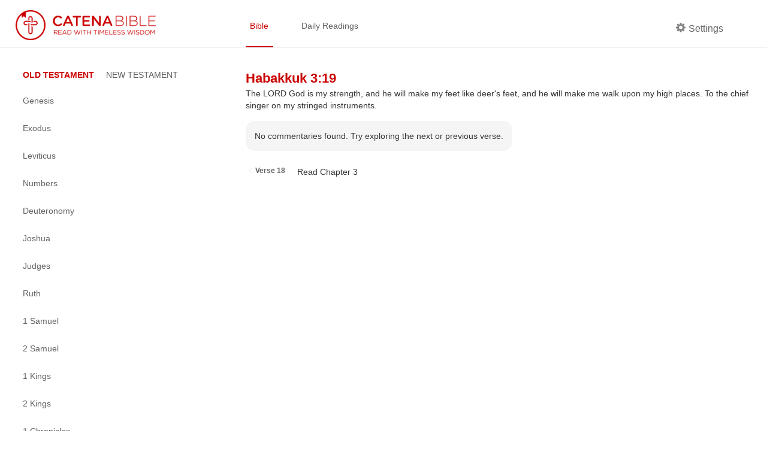

--- FILE ---
content_type: text/html; charset=utf-8
request_url: https://catenabible.com/hb/3/19
body_size: 7016
content:
<!DOCTYPE html><html><head><meta name="viewport" content="width=device-width"/><meta charSet="utf-8"/><title>Habakkuk 3:19 - Catena Bible &amp; Commentaries</title><link rel="shortcut icon" href="/static/images/catenaLogoRed.png"/><meta property="og:title" content="Habakkuk 3:19 - Catena Bible &amp; Commentaries"/><meta property="og:description" content="The LORD God is my strength, and he will make my feet like deer&#x27;s feet, and he will make me walk upon my high places. To the chief singer on my stringed instruments."/><meta property="og:image" content="/static/images/catenaLogoRed.png"/><meta property="og:site_name" content="Catena Bible &amp; Commentaries"/><meta property="twitter:card" content="summary"/><meta property="twitter:site" content="Catena Bible &amp; Commentaries"/><meta property="twitter:creator" content="Habakkuk"/><meta name="twitter:image:alt" content="Catena: A Chain of commentaries for each verse in the Bible"/><meta name="next-head-count" content="12"/><link rel="preload" href="/_next/static/css/caea3c624d0ed30151df27fad657a4576005e35f_CSS.ff4742f7.chunk.css" as="style"/><link rel="stylesheet" href="/_next/static/css/caea3c624d0ed30151df27fad657a4576005e35f_CSS.ff4742f7.chunk.css"/><link rel="preload" href="/_next/static/css/88b5e8f208b37944deb7f916b1cb970c702e7e7a_CSS.2efa91da.chunk.css" as="style"/><link rel="stylesheet" href="/_next/static/css/88b5e8f208b37944deb7f916b1cb970c702e7e7a_CSS.2efa91da.chunk.css"/><link rel="preload" href="/_next/static/css/styles.e69e8b9d.chunk.css" as="style"/><link rel="stylesheet" href="/_next/static/css/styles.e69e8b9d.chunk.css"/><link rel="preload" href="/_next/static/8t-ARlv5uR-8nLfv-fx3Z/pages/%5Bbook%5D/%5Bchapter%5D/%5Bverse%5D.js" as="script"/><link rel="preload" href="/_next/static/8t-ARlv5uR-8nLfv-fx3Z/pages/_app.js" as="script"/><link rel="preload" href="/_next/static/runtime/webpack-79ff85fe71fe9106621f.js" as="script"/><link rel="preload" href="/_next/static/chunks/framework.e4e7390ed0229f772749.js" as="script"/><link rel="preload" href="/_next/static/chunks/a738efc4652234e086586fde1be2e38ad3070275.743448bc26499e8203e8.js" as="script"/><link rel="preload" href="/_next/static/chunks/f91ce738ebefca99a31b5a191746ceaa0ead7470.89784d0ac1372bae9b7d.js" as="script"/><link rel="preload" href="/_next/static/chunks/90fe580a6f0141a740c2326f41bdbdef774529b6.e122096ad45020e4838a.js" as="script"/><link rel="preload" href="/_next/static/chunks/7973323a506dc071b28687049a262d168f480491.46ae57d6090f387ca037.js" as="script"/><link rel="preload" href="/_next/static/runtime/main-4ef4baa87cf41240a379.js" as="script"/><link rel="preload" href="/_next/static/chunks/6278397b.066799e576831c532158.js" as="script"/><link rel="preload" href="/_next/static/chunks/caea3c624d0ed30151df27fad657a4576005e35f_CSS.2c372599cf640b277883.js" as="script"/><link rel="preload" href="/_next/static/chunks/87c69e8bf156eb34a7234e483ee76215c6d9867f.0b583fc3589d51d4dca1.js" as="script"/><link rel="preload" href="/_next/static/chunks/88b5e8f208b37944deb7f916b1cb970c702e7e7a_CSS.8d7a43705e3f9a53dfda.js" as="script"/><link rel="preload" href="/_next/static/chunks/88b5e8f208b37944deb7f916b1cb970c702e7e7a.3de8435d336572826c26.js" as="script"/><link rel="preload" href="/_next/static/chunks/48f28a29b8065edcfa67b5ddde09ae93aacbbe67.522c836dd7c85d9a79c7.js" as="script"/><link rel="preload" href="/_next/static/chunks/styles.2e99a7cca10b459a47bc.js" as="script"/></head><body><div id="__next"><div><div class="header "><div class="left-container left-container-logo padded"><a href="/"><img src="/static/images/catenaLogoFull_red.png" alt="logo" class="logo"/></a></div><div class="right-container padded"><div class="nav-container flexContainer"><a href="/mt/1" class="nav-item selected">Bible</a><a href="/daily/1-23" class="nav-item ">Daily Readings</a></div><div class="header-side"><div class="nav-item flex " id="settings"><div class="settingsLabel flexContainer"><span icon="cog" class="bp3-icon bp3-icon-cog"><svg fill="grey" data-icon="cog" width="16" height="16" viewBox="0 0 16 16"><desc>cog</desc><path d="M15.19 6.39h-1.85c-.11-.37-.27-.71-.45-1.04l1.36-1.36c.31-.31.31-.82 0-1.13l-1.13-1.13a.803.803 0 00-1.13 0l-1.36 1.36c-.33-.17-.67-.33-1.04-.44V.79c0-.44-.36-.8-.8-.8h-1.6c-.44 0-.8.36-.8.8v1.86c-.39.12-.75.28-1.1.47l-1.3-1.3c-.3-.3-.79-.3-1.09 0L1.82 2.91c-.3.3-.3.79 0 1.09l1.3 1.3c-.2.34-.36.7-.48 1.09H.79c-.44 0-.8.36-.8.8v1.6c0 .44.36.8.8.8h1.85c.11.37.27.71.45 1.04l-1.36 1.36c-.31.31-.31.82 0 1.13l1.13 1.13c.31.31.82.31 1.13 0l1.36-1.36c.33.18.67.33 1.04.44v1.86c0 .44.36.8.8.8h1.6c.44 0 .8-.36.8-.8v-1.86c.39-.12.75-.28 1.1-.47l1.3 1.3c.3.3.79.3 1.09 0l1.09-1.09c.3-.3.3-.79 0-1.09l-1.3-1.3c.19-.35.36-.71.48-1.1h1.85c.44 0 .8-.36.8-.8v-1.6a.816.816 0 00-.81-.79zm-7.2 4.6c-1.66 0-3-1.34-3-3s1.34-3 3-3 3 1.34 3 3-1.34 3-3 3z" fill-rule="evenodd"></path></svg></span><p class="settingsCog">Settings</p></div></div></div></div></div><div class="content-container"><div class="left-container left-container-sideNav extended"><div class="side-nav-container"><a class="burger-menu  "></a><div class="side-nav extended "><div class="book-testaments"><span class="focus">OLD TESTAMENT</span><span class="">NEW TESTAMENT</span></div><div class="books-menu"><div class="book-item"><a class="book-title ">Genesis</a><div class="chapters-menu "><a class="chapter-item " href="/gn/1">1</a><a class="chapter-item " href="/gn/2">2</a><a class="chapter-item " href="/gn/3">3</a><a class="chapter-item " href="/gn/4">4</a><a class="chapter-item " href="/gn/5">5</a><a class="chapter-item " href="/gn/6">6</a><a class="chapter-item " href="/gn/7">7</a><a class="chapter-item " href="/gn/8">8</a><a class="chapter-item " href="/gn/9">9</a><a class="chapter-item " href="/gn/10">10</a><a class="chapter-item " href="/gn/11">11</a><a class="chapter-item " href="/gn/12">12</a><a class="chapter-item " href="/gn/13">13</a><a class="chapter-item " href="/gn/14">14</a><a class="chapter-item " href="/gn/15">15</a><a class="chapter-item " href="/gn/16">16</a><a class="chapter-item " href="/gn/17">17</a><a class="chapter-item " href="/gn/18">18</a><a class="chapter-item " href="/gn/19">19</a><a class="chapter-item " href="/gn/20">20</a><a class="chapter-item " href="/gn/21">21</a><a class="chapter-item " href="/gn/22">22</a><a class="chapter-item " href="/gn/23">23</a><a class="chapter-item " href="/gn/24">24</a><a class="chapter-item " href="/gn/25">25</a><a class="chapter-item " href="/gn/26">26</a><a class="chapter-item " href="/gn/27">27</a><a class="chapter-item " href="/gn/28">28</a><a class="chapter-item " href="/gn/29">29</a><a class="chapter-item " href="/gn/30">30</a><a class="chapter-item " href="/gn/31">31</a><a class="chapter-item " href="/gn/32">32</a><a class="chapter-item " href="/gn/33">33</a><a class="chapter-item " href="/gn/34">34</a><a class="chapter-item " href="/gn/35">35</a><a class="chapter-item " href="/gn/36">36</a><a class="chapter-item " href="/gn/37">37</a><a class="chapter-item " href="/gn/38">38</a><a class="chapter-item " href="/gn/39">39</a><a class="chapter-item " href="/gn/40">40</a><a class="chapter-item " href="/gn/41">41</a><a class="chapter-item " href="/gn/42">42</a><a class="chapter-item " href="/gn/43">43</a><a class="chapter-item " href="/gn/44">44</a><a class="chapter-item " href="/gn/45">45</a><a class="chapter-item " href="/gn/46">46</a><a class="chapter-item " href="/gn/47">47</a><a class="chapter-item " href="/gn/48">48</a><a class="chapter-item " href="/gn/49">49</a><a class="chapter-item " href="/gn/50">50</a></div></div><div class="book-item"><a class="book-title ">Exodus</a><div class="chapters-menu "><a class="chapter-item " href="/ex/1">1</a><a class="chapter-item " href="/ex/2">2</a><a class="chapter-item " href="/ex/3">3</a><a class="chapter-item " href="/ex/4">4</a><a class="chapter-item " href="/ex/5">5</a><a class="chapter-item " href="/ex/6">6</a><a class="chapter-item " href="/ex/7">7</a><a class="chapter-item " href="/ex/8">8</a><a class="chapter-item " href="/ex/9">9</a><a class="chapter-item " href="/ex/10">10</a><a class="chapter-item " href="/ex/11">11</a><a class="chapter-item " href="/ex/12">12</a><a class="chapter-item " href="/ex/13">13</a><a class="chapter-item " href="/ex/14">14</a><a class="chapter-item " href="/ex/15">15</a><a class="chapter-item " href="/ex/16">16</a><a class="chapter-item " href="/ex/17">17</a><a class="chapter-item " href="/ex/18">18</a><a class="chapter-item " href="/ex/19">19</a><a class="chapter-item " href="/ex/20">20</a><a class="chapter-item " href="/ex/21">21</a><a class="chapter-item " href="/ex/22">22</a><a class="chapter-item " href="/ex/23">23</a><a class="chapter-item " href="/ex/24">24</a><a class="chapter-item " href="/ex/25">25</a><a class="chapter-item " href="/ex/26">26</a><a class="chapter-item " href="/ex/27">27</a><a class="chapter-item " href="/ex/28">28</a><a class="chapter-item " href="/ex/29">29</a><a class="chapter-item " href="/ex/30">30</a><a class="chapter-item " href="/ex/31">31</a><a class="chapter-item " href="/ex/32">32</a><a class="chapter-item " href="/ex/33">33</a><a class="chapter-item " href="/ex/34">34</a><a class="chapter-item " href="/ex/35">35</a><a class="chapter-item " href="/ex/36">36</a><a class="chapter-item " href="/ex/37">37</a><a class="chapter-item " href="/ex/38">38</a><a class="chapter-item " href="/ex/39">39</a><a class="chapter-item " href="/ex/40">40</a></div></div><div class="book-item"><a class="book-title ">Leviticus</a><div class="chapters-menu "><a class="chapter-item " href="/lv/1">1</a><a class="chapter-item " href="/lv/2">2</a><a class="chapter-item " href="/lv/3">3</a><a class="chapter-item " href="/lv/4">4</a><a class="chapter-item " href="/lv/5">5</a><a class="chapter-item " href="/lv/6">6</a><a class="chapter-item " href="/lv/7">7</a><a class="chapter-item " href="/lv/8">8</a><a class="chapter-item " href="/lv/9">9</a><a class="chapter-item " href="/lv/10">10</a><a class="chapter-item " href="/lv/11">11</a><a class="chapter-item " href="/lv/12">12</a><a class="chapter-item " href="/lv/13">13</a><a class="chapter-item " href="/lv/14">14</a><a class="chapter-item " href="/lv/15">15</a><a class="chapter-item " href="/lv/16">16</a><a class="chapter-item " href="/lv/17">17</a><a class="chapter-item " href="/lv/18">18</a><a class="chapter-item " href="/lv/19">19</a><a class="chapter-item " href="/lv/20">20</a><a class="chapter-item " href="/lv/21">21</a><a class="chapter-item " href="/lv/22">22</a><a class="chapter-item " href="/lv/23">23</a><a class="chapter-item " href="/lv/24">24</a><a class="chapter-item " href="/lv/25">25</a><a class="chapter-item " href="/lv/26">26</a><a class="chapter-item " href="/lv/27">27</a></div></div><div class="book-item"><a class="book-title ">Numbers</a><div class="chapters-menu "><a class="chapter-item " href="/nm/1">1</a><a class="chapter-item " href="/nm/2">2</a><a class="chapter-item " href="/nm/3">3</a><a class="chapter-item " href="/nm/4">4</a><a class="chapter-item " href="/nm/5">5</a><a class="chapter-item " href="/nm/6">6</a><a class="chapter-item " href="/nm/7">7</a><a class="chapter-item " href="/nm/8">8</a><a class="chapter-item " href="/nm/9">9</a><a class="chapter-item " href="/nm/10">10</a><a class="chapter-item " href="/nm/11">11</a><a class="chapter-item " href="/nm/12">12</a><a class="chapter-item " href="/nm/13">13</a><a class="chapter-item " href="/nm/14">14</a><a class="chapter-item " href="/nm/15">15</a><a class="chapter-item " href="/nm/16">16</a><a class="chapter-item " href="/nm/17">17</a><a class="chapter-item " href="/nm/18">18</a><a class="chapter-item " href="/nm/19">19</a><a class="chapter-item " href="/nm/20">20</a><a class="chapter-item " href="/nm/21">21</a><a class="chapter-item " href="/nm/22">22</a><a class="chapter-item " href="/nm/23">23</a><a class="chapter-item " href="/nm/24">24</a><a class="chapter-item " href="/nm/25">25</a><a class="chapter-item " href="/nm/26">26</a><a class="chapter-item " href="/nm/27">27</a><a class="chapter-item " href="/nm/28">28</a><a class="chapter-item " href="/nm/29">29</a><a class="chapter-item " href="/nm/30">30</a><a class="chapter-item " href="/nm/31">31</a><a class="chapter-item " href="/nm/32">32</a><a class="chapter-item " href="/nm/33">33</a><a class="chapter-item " href="/nm/34">34</a><a class="chapter-item " href="/nm/35">35</a><a class="chapter-item " href="/nm/36">36</a></div></div><div class="book-item"><a class="book-title ">Deuteronomy</a><div class="chapters-menu "><a class="chapter-item " href="/dt/1">1</a><a class="chapter-item " href="/dt/2">2</a><a class="chapter-item " href="/dt/3">3</a><a class="chapter-item " href="/dt/4">4</a><a class="chapter-item " href="/dt/5">5</a><a class="chapter-item " href="/dt/6">6</a><a class="chapter-item " href="/dt/7">7</a><a class="chapter-item " href="/dt/8">8</a><a class="chapter-item " href="/dt/9">9</a><a class="chapter-item " href="/dt/10">10</a><a class="chapter-item " href="/dt/11">11</a><a class="chapter-item " href="/dt/12">12</a><a class="chapter-item " href="/dt/13">13</a><a class="chapter-item " href="/dt/14">14</a><a class="chapter-item " href="/dt/15">15</a><a class="chapter-item " href="/dt/16">16</a><a class="chapter-item " href="/dt/17">17</a><a class="chapter-item " href="/dt/18">18</a><a class="chapter-item " href="/dt/19">19</a><a class="chapter-item " href="/dt/20">20</a><a class="chapter-item " href="/dt/21">21</a><a class="chapter-item " href="/dt/22">22</a><a class="chapter-item " href="/dt/23">23</a><a class="chapter-item " href="/dt/24">24</a><a class="chapter-item " href="/dt/25">25</a><a class="chapter-item " href="/dt/26">26</a><a class="chapter-item " href="/dt/27">27</a><a class="chapter-item " href="/dt/28">28</a><a class="chapter-item " href="/dt/29">29</a><a class="chapter-item " href="/dt/30">30</a><a class="chapter-item " href="/dt/31">31</a><a class="chapter-item " href="/dt/32">32</a><a class="chapter-item " href="/dt/33">33</a><a class="chapter-item " href="/dt/34">34</a></div></div><div class="book-item"><a class="book-title ">Joshua</a><div class="chapters-menu "><a class="chapter-item " href="/jo/1">1</a><a class="chapter-item " href="/jo/2">2</a><a class="chapter-item " href="/jo/3">3</a><a class="chapter-item " href="/jo/4">4</a><a class="chapter-item " href="/jo/5">5</a><a class="chapter-item " href="/jo/6">6</a><a class="chapter-item " href="/jo/7">7</a><a class="chapter-item " href="/jo/8">8</a><a class="chapter-item " href="/jo/9">9</a><a class="chapter-item " href="/jo/10">10</a><a class="chapter-item " href="/jo/11">11</a><a class="chapter-item " href="/jo/12">12</a><a class="chapter-item " href="/jo/13">13</a><a class="chapter-item " href="/jo/14">14</a><a class="chapter-item " href="/jo/15">15</a><a class="chapter-item " href="/jo/16">16</a><a class="chapter-item " href="/jo/17">17</a><a class="chapter-item " href="/jo/18">18</a><a class="chapter-item " href="/jo/19">19</a><a class="chapter-item " href="/jo/20">20</a><a class="chapter-item " href="/jo/21">21</a><a class="chapter-item " href="/jo/22">22</a><a class="chapter-item " href="/jo/23">23</a><a class="chapter-item " href="/jo/24">24</a></div></div><div class="book-item"><a class="book-title ">Judges</a><div class="chapters-menu "><a class="chapter-item " href="/jgs/1">1</a><a class="chapter-item " href="/jgs/2">2</a><a class="chapter-item " href="/jgs/3">3</a><a class="chapter-item " href="/jgs/4">4</a><a class="chapter-item " href="/jgs/5">5</a><a class="chapter-item " href="/jgs/6">6</a><a class="chapter-item " href="/jgs/7">7</a><a class="chapter-item " href="/jgs/8">8</a><a class="chapter-item " href="/jgs/9">9</a><a class="chapter-item " href="/jgs/10">10</a><a class="chapter-item " href="/jgs/11">11</a><a class="chapter-item " href="/jgs/12">12</a><a class="chapter-item " href="/jgs/13">13</a><a class="chapter-item " href="/jgs/14">14</a><a class="chapter-item " href="/jgs/15">15</a><a class="chapter-item " href="/jgs/16">16</a><a class="chapter-item " href="/jgs/17">17</a><a class="chapter-item " href="/jgs/18">18</a><a class="chapter-item " href="/jgs/19">19</a><a class="chapter-item " href="/jgs/20">20</a><a class="chapter-item " href="/jgs/21">21</a></div></div><div class="book-item"><a class="book-title ">Ruth</a><div class="chapters-menu "><a class="chapter-item " href="/ru/1">1</a><a class="chapter-item " href="/ru/2">2</a><a class="chapter-item " href="/ru/3">3</a><a class="chapter-item " href="/ru/4">4</a></div></div><div class="book-item"><a class="book-title ">1 Samuel</a><div class="chapters-menu "><a class="chapter-item " href="/1sm/1">1</a><a class="chapter-item " href="/1sm/2">2</a><a class="chapter-item " href="/1sm/3">3</a><a class="chapter-item " href="/1sm/4">4</a><a class="chapter-item " href="/1sm/5">5</a><a class="chapter-item " href="/1sm/6">6</a><a class="chapter-item " href="/1sm/7">7</a><a class="chapter-item " href="/1sm/8">8</a><a class="chapter-item " href="/1sm/9">9</a><a class="chapter-item " href="/1sm/10">10</a><a class="chapter-item " href="/1sm/11">11</a><a class="chapter-item " href="/1sm/12">12</a><a class="chapter-item " href="/1sm/13">13</a><a class="chapter-item " href="/1sm/14">14</a><a class="chapter-item " href="/1sm/15">15</a><a class="chapter-item " href="/1sm/16">16</a><a class="chapter-item " href="/1sm/17">17</a><a class="chapter-item " href="/1sm/18">18</a><a class="chapter-item " href="/1sm/19">19</a><a class="chapter-item " href="/1sm/20">20</a><a class="chapter-item " href="/1sm/21">21</a><a class="chapter-item " href="/1sm/22">22</a><a class="chapter-item " href="/1sm/23">23</a><a class="chapter-item " href="/1sm/24">24</a><a class="chapter-item " href="/1sm/25">25</a><a class="chapter-item " href="/1sm/26">26</a><a class="chapter-item " href="/1sm/27">27</a><a class="chapter-item " href="/1sm/28">28</a><a class="chapter-item " href="/1sm/29">29</a><a class="chapter-item " href="/1sm/30">30</a><a class="chapter-item " href="/1sm/31">31</a></div></div><div class="book-item"><a class="book-title ">2 Samuel</a><div class="chapters-menu "><a class="chapter-item " href="/2sm/1">1</a><a class="chapter-item " href="/2sm/2">2</a><a class="chapter-item " href="/2sm/3">3</a><a class="chapter-item " href="/2sm/4">4</a><a class="chapter-item " href="/2sm/5">5</a><a class="chapter-item " href="/2sm/6">6</a><a class="chapter-item " href="/2sm/7">7</a><a class="chapter-item " href="/2sm/8">8</a><a class="chapter-item " href="/2sm/9">9</a><a class="chapter-item " href="/2sm/10">10</a><a class="chapter-item " href="/2sm/11">11</a><a class="chapter-item " href="/2sm/12">12</a><a class="chapter-item " href="/2sm/13">13</a><a class="chapter-item " href="/2sm/14">14</a><a class="chapter-item " href="/2sm/15">15</a><a class="chapter-item " href="/2sm/16">16</a><a class="chapter-item " href="/2sm/17">17</a><a class="chapter-item " href="/2sm/18">18</a><a class="chapter-item " href="/2sm/19">19</a><a class="chapter-item " href="/2sm/20">20</a><a class="chapter-item " href="/2sm/21">21</a><a class="chapter-item " href="/2sm/22">22</a><a class="chapter-item " href="/2sm/23">23</a><a class="chapter-item " href="/2sm/24">24</a></div></div><div class="book-item"><a class="book-title ">1 Kings</a><div class="chapters-menu "><a class="chapter-item " href="/1kgs/1">1</a><a class="chapter-item " href="/1kgs/2">2</a><a class="chapter-item " href="/1kgs/3">3</a><a class="chapter-item " href="/1kgs/4">4</a><a class="chapter-item " href="/1kgs/5">5</a><a class="chapter-item " href="/1kgs/6">6</a><a class="chapter-item " href="/1kgs/7">7</a><a class="chapter-item " href="/1kgs/8">8</a><a class="chapter-item " href="/1kgs/9">9</a><a class="chapter-item " href="/1kgs/10">10</a><a class="chapter-item " href="/1kgs/11">11</a><a class="chapter-item " href="/1kgs/12">12</a><a class="chapter-item " href="/1kgs/13">13</a><a class="chapter-item " href="/1kgs/14">14</a><a class="chapter-item " href="/1kgs/15">15</a><a class="chapter-item " href="/1kgs/16">16</a><a class="chapter-item " href="/1kgs/17">17</a><a class="chapter-item " href="/1kgs/18">18</a><a class="chapter-item " href="/1kgs/19">19</a><a class="chapter-item " href="/1kgs/20">20</a><a class="chapter-item " href="/1kgs/21">21</a><a class="chapter-item " href="/1kgs/22">22</a></div></div><div class="book-item"><a class="book-title ">2 Kings</a><div class="chapters-menu "><a class="chapter-item " href="/2kgs/1">1</a><a class="chapter-item " href="/2kgs/2">2</a><a class="chapter-item " href="/2kgs/3">3</a><a class="chapter-item " href="/2kgs/4">4</a><a class="chapter-item " href="/2kgs/5">5</a><a class="chapter-item " href="/2kgs/6">6</a><a class="chapter-item " href="/2kgs/7">7</a><a class="chapter-item " href="/2kgs/8">8</a><a class="chapter-item " href="/2kgs/9">9</a><a class="chapter-item " href="/2kgs/10">10</a><a class="chapter-item " href="/2kgs/11">11</a><a class="chapter-item " href="/2kgs/12">12</a><a class="chapter-item " href="/2kgs/13">13</a><a class="chapter-item " href="/2kgs/14">14</a><a class="chapter-item " href="/2kgs/15">15</a><a class="chapter-item " href="/2kgs/16">16</a><a class="chapter-item " href="/2kgs/17">17</a><a class="chapter-item " href="/2kgs/18">18</a><a class="chapter-item " href="/2kgs/19">19</a><a class="chapter-item " href="/2kgs/20">20</a><a class="chapter-item " href="/2kgs/21">21</a><a class="chapter-item " href="/2kgs/22">22</a><a class="chapter-item " href="/2kgs/23">23</a><a class="chapter-item " href="/2kgs/24">24</a><a class="chapter-item " href="/2kgs/25">25</a></div></div><div class="book-item"><a class="book-title ">1 Chronicles</a><div class="chapters-menu "><a class="chapter-item " href="/1chr/1">1</a><a class="chapter-item " href="/1chr/2">2</a><a class="chapter-item " href="/1chr/3">3</a><a class="chapter-item " href="/1chr/4">4</a><a class="chapter-item " href="/1chr/5">5</a><a class="chapter-item " href="/1chr/6">6</a><a class="chapter-item " href="/1chr/7">7</a><a class="chapter-item " href="/1chr/8">8</a><a class="chapter-item " href="/1chr/9">9</a><a class="chapter-item " href="/1chr/10">10</a><a class="chapter-item " href="/1chr/11">11</a><a class="chapter-item " href="/1chr/12">12</a><a class="chapter-item " href="/1chr/13">13</a><a class="chapter-item " href="/1chr/14">14</a><a class="chapter-item " href="/1chr/15">15</a><a class="chapter-item " href="/1chr/16">16</a><a class="chapter-item " href="/1chr/17">17</a><a class="chapter-item " href="/1chr/18">18</a><a class="chapter-item " href="/1chr/19">19</a><a class="chapter-item " href="/1chr/20">20</a><a class="chapter-item " href="/1chr/21">21</a><a class="chapter-item " href="/1chr/22">22</a><a class="chapter-item " href="/1chr/23">23</a><a class="chapter-item " href="/1chr/24">24</a><a class="chapter-item " href="/1chr/25">25</a><a class="chapter-item " href="/1chr/26">26</a><a class="chapter-item " href="/1chr/27">27</a><a class="chapter-item " href="/1chr/28">28</a><a class="chapter-item " href="/1chr/29">29</a></div></div><div class="book-item"><a class="book-title ">2 Chronicles</a><div class="chapters-menu "><a class="chapter-item " href="/2chr/1">1</a><a class="chapter-item " href="/2chr/2">2</a><a class="chapter-item " href="/2chr/3">3</a><a class="chapter-item " href="/2chr/4">4</a><a class="chapter-item " href="/2chr/5">5</a><a class="chapter-item " href="/2chr/6">6</a><a class="chapter-item " href="/2chr/7">7</a><a class="chapter-item " href="/2chr/8">8</a><a class="chapter-item " href="/2chr/9">9</a><a class="chapter-item " href="/2chr/10">10</a><a class="chapter-item " href="/2chr/11">11</a><a class="chapter-item " href="/2chr/12">12</a><a class="chapter-item " href="/2chr/13">13</a><a class="chapter-item " href="/2chr/14">14</a><a class="chapter-item " href="/2chr/15">15</a><a class="chapter-item " href="/2chr/16">16</a><a class="chapter-item " href="/2chr/17">17</a><a class="chapter-item " href="/2chr/18">18</a><a class="chapter-item " href="/2chr/19">19</a><a class="chapter-item " href="/2chr/20">20</a><a class="chapter-item " href="/2chr/21">21</a><a class="chapter-item " href="/2chr/22">22</a><a class="chapter-item " href="/2chr/23">23</a><a class="chapter-item " href="/2chr/24">24</a><a class="chapter-item " href="/2chr/25">25</a><a class="chapter-item " href="/2chr/26">26</a><a class="chapter-item " href="/2chr/27">27</a><a class="chapter-item " href="/2chr/28">28</a><a class="chapter-item " href="/2chr/29">29</a><a class="chapter-item " href="/2chr/30">30</a><a class="chapter-item " href="/2chr/31">31</a><a class="chapter-item " href="/2chr/32">32</a><a class="chapter-item " href="/2chr/33">33</a><a class="chapter-item " href="/2chr/34">34</a><a class="chapter-item " href="/2chr/35">35</a><a class="chapter-item " href="/2chr/36">36</a></div></div><div class="book-item"><a class="book-title ">1 Esdras</a><div class="chapters-menu "><a class="chapter-item " href="/1esd/1">1</a><a class="chapter-item " href="/1esd/2">2</a><a class="chapter-item " href="/1esd/3">3</a><a class="chapter-item " href="/1esd/4">4</a><a class="chapter-item " href="/1esd/5">5</a><a class="chapter-item " href="/1esd/6">6</a><a class="chapter-item " href="/1esd/7">7</a><a class="chapter-item " href="/1esd/8">8</a><a class="chapter-item " href="/1esd/9">9</a></div></div><div class="book-item"><a class="book-title ">Ezra</a><div class="chapters-menu "><a class="chapter-item " href="/ezr/1">1</a><a class="chapter-item " href="/ezr/2">2</a><a class="chapter-item " href="/ezr/3">3</a><a class="chapter-item " href="/ezr/4">4</a><a class="chapter-item " href="/ezr/5">5</a><a class="chapter-item " href="/ezr/6">6</a><a class="chapter-item " href="/ezr/7">7</a><a class="chapter-item " href="/ezr/8">8</a><a class="chapter-item " href="/ezr/9">9</a><a class="chapter-item " href="/ezr/10">10</a></div></div><div class="book-item"><a class="book-title ">Nehemiah</a><div class="chapters-menu "><a class="chapter-item " href="/neh/1">1</a><a class="chapter-item " href="/neh/2">2</a><a class="chapter-item " href="/neh/3">3</a><a class="chapter-item " href="/neh/4">4</a><a class="chapter-item " href="/neh/5">5</a><a class="chapter-item " href="/neh/6">6</a><a class="chapter-item " href="/neh/7">7</a><a class="chapter-item " href="/neh/8">8</a><a class="chapter-item " href="/neh/9">9</a><a class="chapter-item " href="/neh/10">10</a><a class="chapter-item " href="/neh/11">11</a><a class="chapter-item " href="/neh/12">12</a><a class="chapter-item " href="/neh/13">13</a></div></div><div class="book-item"><a class="book-title ">Tobit</a><div class="chapters-menu "><a class="chapter-item " href="/tb/1">1</a><a class="chapter-item " href="/tb/2">2</a><a class="chapter-item " href="/tb/3">3</a><a class="chapter-item " href="/tb/4">4</a><a class="chapter-item " href="/tb/5">5</a><a class="chapter-item " href="/tb/6">6</a><a class="chapter-item " href="/tb/7">7</a><a class="chapter-item " href="/tb/8">8</a><a class="chapter-item " href="/tb/9">9</a><a class="chapter-item " href="/tb/10">10</a><a class="chapter-item " href="/tb/11">11</a><a class="chapter-item " href="/tb/12">12</a><a class="chapter-item " href="/tb/13">13</a><a class="chapter-item " href="/tb/14">14</a></div></div><div class="book-item"><a class="book-title ">Judith</a><div class="chapters-menu "><a class="chapter-item " href="/jdt/1">1</a><a class="chapter-item " href="/jdt/2">2</a><a class="chapter-item " href="/jdt/3">3</a><a class="chapter-item " href="/jdt/4">4</a><a class="chapter-item " href="/jdt/5">5</a><a class="chapter-item " href="/jdt/6">6</a><a class="chapter-item " href="/jdt/7">7</a><a class="chapter-item " href="/jdt/8">8</a><a class="chapter-item " href="/jdt/9">9</a><a class="chapter-item " href="/jdt/10">10</a><a class="chapter-item " href="/jdt/11">11</a><a class="chapter-item " href="/jdt/12">12</a><a class="chapter-item " href="/jdt/13">13</a><a class="chapter-item " href="/jdt/14">14</a><a class="chapter-item " href="/jdt/15">15</a><a class="chapter-item " href="/jdt/16">16</a></div></div><div class="book-item"><a class="book-title ">Esther</a><div class="chapters-menu "><a class="chapter-item " href="/est/1">1</a><a class="chapter-item " href="/est/2">2</a><a class="chapter-item " href="/est/3">3</a><a class="chapter-item " href="/est/4">4</a><a class="chapter-item " href="/est/5">5</a><a class="chapter-item " href="/est/6">6</a><a class="chapter-item " href="/est/7">7</a><a class="chapter-item " href="/est/8">8</a><a class="chapter-item " href="/est/9">9</a><a class="chapter-item " href="/est/10">10</a><a class="chapter-item " href="/est/11">11</a><a class="chapter-item " href="/est/12">12</a><a class="chapter-item " href="/est/13">13</a><a class="chapter-item " href="/est/14">14</a><a class="chapter-item " href="/est/15">15</a><a class="chapter-item " href="/est/16">16</a></div></div><div class="book-item"><a class="book-title ">Maccabees 1</a><div class="chapters-menu "><a class="chapter-item " href="/1mc/1">1</a><a class="chapter-item " href="/1mc/2">2</a><a class="chapter-item " href="/1mc/3">3</a><a class="chapter-item " href="/1mc/4">4</a><a class="chapter-item " href="/1mc/5">5</a><a class="chapter-item " href="/1mc/6">6</a><a class="chapter-item " href="/1mc/7">7</a><a class="chapter-item " href="/1mc/8">8</a><a class="chapter-item " href="/1mc/9">9</a><a class="chapter-item " href="/1mc/10">10</a><a class="chapter-item " href="/1mc/11">11</a><a class="chapter-item " href="/1mc/12">12</a><a class="chapter-item " href="/1mc/13">13</a><a class="chapter-item " href="/1mc/14">14</a><a class="chapter-item " href="/1mc/15">15</a><a class="chapter-item " href="/1mc/16">16</a></div></div><div class="book-item"><a class="book-title ">Maccabees 2</a><div class="chapters-menu "><a class="chapter-item " href="/2mc/1">1</a><a class="chapter-item " href="/2mc/2">2</a><a class="chapter-item " href="/2mc/3">3</a><a class="chapter-item " href="/2mc/4">4</a><a class="chapter-item " href="/2mc/5">5</a><a class="chapter-item " href="/2mc/6">6</a><a class="chapter-item " href="/2mc/7">7</a><a class="chapter-item " href="/2mc/8">8</a><a class="chapter-item " href="/2mc/9">9</a><a class="chapter-item " href="/2mc/10">10</a><a class="chapter-item " href="/2mc/11">11</a><a class="chapter-item " href="/2mc/12">12</a><a class="chapter-item " href="/2mc/13">13</a><a class="chapter-item " href="/2mc/14">14</a><a class="chapter-item " href="/2mc/15">15</a></div></div><div class="book-item"><a class="book-title ">Psalms</a><div class="chapters-menu "><a class="chapter-item " href="/ps/1">1</a><a class="chapter-item " href="/ps/2">2</a><a class="chapter-item " href="/ps/3">3</a><a class="chapter-item " href="/ps/4">4</a><a class="chapter-item " href="/ps/5">5</a><a class="chapter-item " href="/ps/6">6</a><a class="chapter-item " href="/ps/7">7</a><a class="chapter-item " href="/ps/8">8</a><a class="chapter-item " href="/ps/9">9</a><a class="chapter-item " href="/ps/10">10</a><a class="chapter-item " href="/ps/11">11</a><a class="chapter-item " href="/ps/12">12</a><a class="chapter-item " href="/ps/13">13</a><a class="chapter-item " href="/ps/14">14</a><a class="chapter-item " href="/ps/15">15</a><a class="chapter-item " href="/ps/16">16</a><a class="chapter-item " href="/ps/17">17</a><a class="chapter-item " href="/ps/18">18</a><a class="chapter-item " href="/ps/19">19</a><a class="chapter-item " href="/ps/20">20</a><a class="chapter-item " href="/ps/21">21</a><a class="chapter-item " href="/ps/22">22</a><a class="chapter-item " href="/ps/23">23</a><a class="chapter-item " href="/ps/24">24</a><a class="chapter-item " href="/ps/25">25</a><a class="chapter-item " href="/ps/26">26</a><a class="chapter-item " href="/ps/27">27</a><a class="chapter-item " href="/ps/28">28</a><a class="chapter-item " href="/ps/29">29</a><a class="chapter-item " href="/ps/30">30</a><a class="chapter-item " href="/ps/31">31</a><a class="chapter-item " href="/ps/32">32</a><a class="chapter-item " href="/ps/33">33</a><a class="chapter-item " href="/ps/34">34</a><a class="chapter-item " href="/ps/35">35</a><a class="chapter-item " href="/ps/36">36</a><a class="chapter-item " href="/ps/37">37</a><a class="chapter-item " href="/ps/38">38</a><a class="chapter-item " href="/ps/39">39</a><a class="chapter-item " href="/ps/40">40</a><a class="chapter-item " href="/ps/41">41</a><a class="chapter-item " href="/ps/42">42</a><a class="chapter-item " href="/ps/43">43</a><a class="chapter-item " href="/ps/44">44</a><a class="chapter-item " href="/ps/45">45</a><a class="chapter-item " href="/ps/46">46</a><a class="chapter-item " href="/ps/47">47</a><a class="chapter-item " href="/ps/48">48</a><a class="chapter-item " href="/ps/49">49</a><a class="chapter-item " href="/ps/50">50</a><a class="chapter-item " href="/ps/51">51</a><a class="chapter-item " href="/ps/52">52</a><a class="chapter-item " href="/ps/53">53</a><a class="chapter-item " href="/ps/54">54</a><a class="chapter-item " href="/ps/55">55</a><a class="chapter-item " href="/ps/56">56</a><a class="chapter-item " href="/ps/57">57</a><a class="chapter-item " href="/ps/58">58</a><a class="chapter-item " href="/ps/59">59</a><a class="chapter-item " href="/ps/60">60</a><a class="chapter-item " href="/ps/61">61</a><a class="chapter-item " href="/ps/62">62</a><a class="chapter-item " href="/ps/63">63</a><a class="chapter-item " href="/ps/64">64</a><a class="chapter-item " href="/ps/65">65</a><a class="chapter-item " href="/ps/66">66</a><a class="chapter-item " href="/ps/67">67</a><a class="chapter-item " href="/ps/68">68</a><a class="chapter-item " href="/ps/69">69</a><a class="chapter-item " href="/ps/70">70</a><a class="chapter-item " href="/ps/71">71</a><a class="chapter-item " href="/ps/72">72</a><a class="chapter-item " href="/ps/73">73</a><a class="chapter-item " href="/ps/74">74</a><a class="chapter-item " href="/ps/75">75</a><a class="chapter-item " href="/ps/76">76</a><a class="chapter-item " href="/ps/77">77</a><a class="chapter-item " href="/ps/78">78</a><a class="chapter-item " href="/ps/79">79</a><a class="chapter-item " href="/ps/80">80</a><a class="chapter-item " href="/ps/81">81</a><a class="chapter-item " href="/ps/82">82</a><a class="chapter-item " href="/ps/83">83</a><a class="chapter-item " href="/ps/84">84</a><a class="chapter-item " href="/ps/85">85</a><a class="chapter-item " href="/ps/86">86</a><a class="chapter-item " href="/ps/87">87</a><a class="chapter-item " href="/ps/88">88</a><a class="chapter-item " href="/ps/89">89</a><a class="chapter-item " href="/ps/90">90</a><a class="chapter-item " href="/ps/91">91</a><a class="chapter-item " href="/ps/92">92</a><a class="chapter-item " href="/ps/93">93</a><a class="chapter-item " href="/ps/94">94</a><a class="chapter-item " href="/ps/95">95</a><a class="chapter-item " href="/ps/96">96</a><a class="chapter-item " href="/ps/97">97</a><a class="chapter-item " href="/ps/98">98</a><a class="chapter-item " href="/ps/99">99</a><a class="chapter-item " href="/ps/100">100</a><a class="chapter-item " href="/ps/101">101</a><a class="chapter-item " href="/ps/102">102</a><a class="chapter-item " href="/ps/103">103</a><a class="chapter-item " href="/ps/104">104</a><a class="chapter-item " href="/ps/105">105</a><a class="chapter-item " href="/ps/106">106</a><a class="chapter-item " href="/ps/107">107</a><a class="chapter-item " href="/ps/108">108</a><a class="chapter-item " href="/ps/109">109</a><a class="chapter-item " href="/ps/110">110</a><a class="chapter-item " href="/ps/111">111</a><a class="chapter-item " href="/ps/112">112</a><a class="chapter-item " href="/ps/113">113</a><a class="chapter-item " href="/ps/114">114</a><a class="chapter-item " href="/ps/115">115</a><a class="chapter-item " href="/ps/116">116</a><a class="chapter-item " href="/ps/117">117</a><a class="chapter-item " href="/ps/118">118</a><a class="chapter-item " href="/ps/119">119</a><a class="chapter-item " href="/ps/120">120</a><a class="chapter-item " href="/ps/121">121</a><a class="chapter-item " href="/ps/122">122</a><a class="chapter-item " href="/ps/123">123</a><a class="chapter-item " href="/ps/124">124</a><a class="chapter-item " href="/ps/125">125</a><a class="chapter-item " href="/ps/126">126</a><a class="chapter-item " href="/ps/127">127</a><a class="chapter-item " href="/ps/128">128</a><a class="chapter-item " href="/ps/129">129</a><a class="chapter-item " href="/ps/130">130</a><a class="chapter-item " href="/ps/131">131</a><a class="chapter-item " href="/ps/132">132</a><a class="chapter-item " href="/ps/133">133</a><a class="chapter-item " href="/ps/134">134</a><a class="chapter-item " href="/ps/135">135</a><a class="chapter-item " href="/ps/136">136</a><a class="chapter-item " href="/ps/137">137</a><a class="chapter-item " href="/ps/138">138</a><a class="chapter-item " href="/ps/139">139</a><a class="chapter-item " href="/ps/140">140</a><a class="chapter-item " href="/ps/141">141</a><a class="chapter-item " href="/ps/142">142</a><a class="chapter-item " href="/ps/143">143</a><a class="chapter-item " href="/ps/144">144</a><a class="chapter-item " href="/ps/145">145</a><a class="chapter-item " href="/ps/146">146</a><a class="chapter-item " href="/ps/147">147</a><a class="chapter-item " href="/ps/148">148</a><a class="chapter-item " href="/ps/149">149</a><a class="chapter-item " href="/ps/150">150</a></div></div><div class="book-item"><a class="book-title ">Job</a><div class="chapters-menu "><a class="chapter-item " href="/jb/1">1</a><a class="chapter-item " href="/jb/2">2</a><a class="chapter-item " href="/jb/3">3</a><a class="chapter-item " href="/jb/4">4</a><a class="chapter-item " href="/jb/5">5</a><a class="chapter-item " href="/jb/6">6</a><a class="chapter-item " href="/jb/7">7</a><a class="chapter-item " href="/jb/8">8</a><a class="chapter-item " href="/jb/9">9</a><a class="chapter-item " href="/jb/10">10</a><a class="chapter-item " href="/jb/11">11</a><a class="chapter-item " href="/jb/12">12</a><a class="chapter-item " href="/jb/13">13</a><a class="chapter-item " href="/jb/14">14</a><a class="chapter-item " href="/jb/15">15</a><a class="chapter-item " href="/jb/16">16</a><a class="chapter-item " href="/jb/17">17</a><a class="chapter-item " href="/jb/18">18</a><a class="chapter-item " href="/jb/19">19</a><a class="chapter-item " href="/jb/20">20</a><a class="chapter-item " href="/jb/21">21</a><a class="chapter-item " href="/jb/22">22</a><a class="chapter-item " href="/jb/23">23</a><a class="chapter-item " href="/jb/24">24</a><a class="chapter-item " href="/jb/25">25</a><a class="chapter-item " href="/jb/26">26</a><a class="chapter-item " href="/jb/27">27</a><a class="chapter-item " href="/jb/28">28</a><a class="chapter-item " href="/jb/29">29</a><a class="chapter-item " href="/jb/30">30</a><a class="chapter-item " href="/jb/31">31</a><a class="chapter-item " href="/jb/32">32</a><a class="chapter-item " href="/jb/33">33</a><a class="chapter-item " href="/jb/34">34</a><a class="chapter-item " href="/jb/35">35</a><a class="chapter-item " href="/jb/36">36</a><a class="chapter-item " href="/jb/37">37</a><a class="chapter-item " href="/jb/38">38</a><a class="chapter-item " href="/jb/39">39</a><a class="chapter-item " href="/jb/40">40</a><a class="chapter-item " href="/jb/41">41</a><a class="chapter-item " href="/jb/42">42</a></div></div><div class="book-item"><a class="book-title ">Proverbs</a><div class="chapters-menu "><a class="chapter-item " href="/prv/1">1</a><a class="chapter-item " href="/prv/2">2</a><a class="chapter-item " href="/prv/3">3</a><a class="chapter-item " href="/prv/4">4</a><a class="chapter-item " href="/prv/5">5</a><a class="chapter-item " href="/prv/6">6</a><a class="chapter-item " href="/prv/7">7</a><a class="chapter-item " href="/prv/8">8</a><a class="chapter-item " href="/prv/9">9</a><a class="chapter-item " href="/prv/10">10</a><a class="chapter-item " href="/prv/11">11</a><a class="chapter-item " href="/prv/12">12</a><a class="chapter-item " href="/prv/13">13</a><a class="chapter-item " href="/prv/14">14</a><a class="chapter-item " href="/prv/15">15</a><a class="chapter-item " href="/prv/16">16</a><a class="chapter-item " href="/prv/17">17</a><a class="chapter-item " href="/prv/18">18</a><a class="chapter-item " href="/prv/19">19</a><a class="chapter-item " href="/prv/20">20</a><a class="chapter-item " href="/prv/21">21</a><a class="chapter-item " href="/prv/22">22</a><a class="chapter-item " href="/prv/23">23</a><a class="chapter-item " href="/prv/24">24</a><a class="chapter-item " href="/prv/25">25</a><a class="chapter-item " href="/prv/26">26</a><a class="chapter-item " href="/prv/27">27</a><a class="chapter-item " href="/prv/28">28</a><a class="chapter-item " href="/prv/29">29</a><a class="chapter-item " href="/prv/30">30</a><a class="chapter-item " href="/prv/31">31</a></div></div><div class="book-item"><a class="book-title ">Ecclesiastes</a><div class="chapters-menu "><a class="chapter-item " href="/eccl/1">1</a><a class="chapter-item " href="/eccl/2">2</a><a class="chapter-item " href="/eccl/3">3</a><a class="chapter-item " href="/eccl/4">4</a><a class="chapter-item " href="/eccl/5">5</a><a class="chapter-item " href="/eccl/6">6</a><a class="chapter-item " href="/eccl/7">7</a><a class="chapter-item " href="/eccl/8">8</a><a class="chapter-item " href="/eccl/9">9</a><a class="chapter-item " href="/eccl/10">10</a><a class="chapter-item " href="/eccl/11">11</a><a class="chapter-item " href="/eccl/12">12</a></div></div><div class="book-item"><a class="book-title ">Song of Songs</a><div class="chapters-menu "><a class="chapter-item " href="/sg/1">1</a><a class="chapter-item " href="/sg/2">2</a><a class="chapter-item " href="/sg/3">3</a><a class="chapter-item " href="/sg/4">4</a><a class="chapter-item " href="/sg/5">5</a><a class="chapter-item " href="/sg/6">6</a><a class="chapter-item " href="/sg/7">7</a><a class="chapter-item " href="/sg/8">8</a></div></div><div class="book-item"><a class="book-title ">Wisdom of Solomon</a><div class="chapters-menu "><a class="chapter-item " href="/ws/1">1</a><a class="chapter-item " href="/ws/2">2</a><a class="chapter-item " href="/ws/3">3</a><a class="chapter-item " href="/ws/4">4</a><a class="chapter-item " href="/ws/5">5</a><a class="chapter-item " href="/ws/6">6</a><a class="chapter-item " href="/ws/7">7</a><a class="chapter-item " href="/ws/8">8</a><a class="chapter-item " href="/ws/9">9</a><a class="chapter-item " href="/ws/10">10</a><a class="chapter-item " href="/ws/11">11</a><a class="chapter-item " href="/ws/12">12</a><a class="chapter-item " href="/ws/13">13</a><a class="chapter-item " href="/ws/14">14</a><a class="chapter-item " href="/ws/15">15</a><a class="chapter-item " href="/ws/16">16</a><a class="chapter-item " href="/ws/17">17</a><a class="chapter-item " href="/ws/18">18</a><a class="chapter-item " href="/ws/19">19</a></div></div><div class="book-item"><a class="book-title ">Wisdom of Sirach</a><div class="chapters-menu "><a class="chapter-item " href="/sir/1">1</a><a class="chapter-item " href="/sir/2">2</a><a class="chapter-item " href="/sir/3">3</a><a class="chapter-item " href="/sir/4">4</a><a class="chapter-item " href="/sir/5">5</a><a class="chapter-item " href="/sir/6">6</a><a class="chapter-item " href="/sir/7">7</a><a class="chapter-item " href="/sir/8">8</a><a class="chapter-item " href="/sir/9">9</a><a class="chapter-item " href="/sir/10">10</a><a class="chapter-item " href="/sir/11">11</a><a class="chapter-item " href="/sir/12">12</a><a class="chapter-item " href="/sir/13">13</a><a class="chapter-item " href="/sir/14">14</a><a class="chapter-item " href="/sir/15">15</a><a class="chapter-item " href="/sir/16">16</a><a class="chapter-item " href="/sir/17">17</a><a class="chapter-item " href="/sir/18">18</a><a class="chapter-item " href="/sir/19">19</a><a class="chapter-item " href="/sir/20">20</a><a class="chapter-item " href="/sir/21">21</a><a class="chapter-item " href="/sir/22">22</a><a class="chapter-item " href="/sir/23">23</a><a class="chapter-item " href="/sir/24">24</a><a class="chapter-item " href="/sir/25">25</a><a class="chapter-item " href="/sir/26">26</a><a class="chapter-item " href="/sir/27">27</a><a class="chapter-item " href="/sir/28">28</a><a class="chapter-item " href="/sir/29">29</a><a class="chapter-item " href="/sir/30">30</a><a class="chapter-item " href="/sir/31">31</a><a class="chapter-item " href="/sir/32">32</a><a class="chapter-item " href="/sir/33">33</a><a class="chapter-item " href="/sir/34">34</a><a class="chapter-item " href="/sir/35">35</a><a class="chapter-item " href="/sir/36">36</a><a class="chapter-item " href="/sir/37">37</a><a class="chapter-item " href="/sir/38">38</a><a class="chapter-item " href="/sir/39">39</a><a class="chapter-item " href="/sir/40">40</a><a class="chapter-item " href="/sir/41">41</a><a class="chapter-item " href="/sir/42">42</a><a class="chapter-item " href="/sir/43">43</a><a class="chapter-item " href="/sir/44">44</a><a class="chapter-item " href="/sir/45">45</a><a class="chapter-item " href="/sir/46">46</a><a class="chapter-item " href="/sir/47">47</a><a class="chapter-item " href="/sir/48">48</a><a class="chapter-item " href="/sir/49">49</a><a class="chapter-item " href="/sir/50">50</a><a class="chapter-item " href="/sir/51">51</a></div></div><div class="book-item"><a class="book-title ">Hosea</a><div class="chapters-menu "><a class="chapter-item " href="/hos/1">1</a><a class="chapter-item " href="/hos/2">2</a><a class="chapter-item " href="/hos/3">3</a><a class="chapter-item " href="/hos/4">4</a><a class="chapter-item " href="/hos/5">5</a><a class="chapter-item " href="/hos/6">6</a><a class="chapter-item " href="/hos/7">7</a><a class="chapter-item " href="/hos/8">8</a><a class="chapter-item " href="/hos/9">9</a><a class="chapter-item " href="/hos/10">10</a><a class="chapter-item " href="/hos/11">11</a><a class="chapter-item " href="/hos/12">12</a><a class="chapter-item " href="/hos/13">13</a><a class="chapter-item " href="/hos/14">14</a></div></div><div class="book-item"><a class="book-title ">Amos</a><div class="chapters-menu "><a class="chapter-item " href="/am/1">1</a><a class="chapter-item " href="/am/2">2</a><a class="chapter-item " href="/am/3">3</a><a class="chapter-item " href="/am/4">4</a><a class="chapter-item " href="/am/5">5</a><a class="chapter-item " href="/am/6">6</a><a class="chapter-item " href="/am/7">7</a><a class="chapter-item " href="/am/8">8</a><a class="chapter-item " href="/am/9">9</a></div></div><div class="book-item"><a class="book-title ">Micah</a><div class="chapters-menu "><a class="chapter-item " href="/mi/1">1</a><a class="chapter-item " href="/mi/2">2</a><a class="chapter-item " href="/mi/3">3</a><a class="chapter-item " href="/mi/4">4</a><a class="chapter-item " href="/mi/5">5</a><a class="chapter-item " href="/mi/6">6</a><a class="chapter-item " href="/mi/7">7</a></div></div><div class="book-item"><a class="book-title ">Joel</a><div class="chapters-menu "><a class="chapter-item " href="/jl/1">1</a><a class="chapter-item " href="/jl/2">2</a><a class="chapter-item " href="/jl/3">3</a></div></div><div class="book-item"><a class="book-title ">Obadiah</a><div class="chapters-menu "><a class="chapter-item " href="/ob/1">1</a></div></div><div class="book-item"><a class="book-title ">Jonah</a><div class="chapters-menu "><a class="chapter-item " href="/jon/1">1</a><a class="chapter-item " href="/jon/2">2</a><a class="chapter-item " href="/jon/3">3</a><a class="chapter-item " href="/jon/4">4</a></div></div><div class="book-item"><a class="book-title ">Nahum</a><div class="chapters-menu "><a class="chapter-item " href="/na/1">1</a><a class="chapter-item " href="/na/2">2</a><a class="chapter-item " href="/na/3">3</a></div></div><div class="book-item"><a class="book-title current">Habakkuk</a><div class="chapters-menu extended"><a class="chapter-item " href="/hb/1">1</a><a class="chapter-item " href="/hb/2">2</a><a class="chapter-item current" href="/hb/3">3</a></div></div><div class="book-item"><a class="book-title ">Zephaniah</a><div class="chapters-menu "><a class="chapter-item " href="/zep/1">1</a><a class="chapter-item " href="/zep/2">2</a><a class="chapter-item " href="/zep/3">3</a></div></div><div class="book-item"><a class="book-title ">Haggai</a><div class="chapters-menu "><a class="chapter-item " href="/hg/1">1</a><a class="chapter-item " href="/hg/2">2</a></div></div><div class="book-item"><a class="book-title ">Zechariah</a><div class="chapters-menu "><a class="chapter-item " href="/zec/1">1</a><a class="chapter-item " href="/zec/2">2</a><a class="chapter-item " href="/zec/3">3</a><a class="chapter-item " href="/zec/4">4</a><a class="chapter-item " href="/zec/5">5</a><a class="chapter-item " href="/zec/6">6</a><a class="chapter-item " href="/zec/7">7</a><a class="chapter-item " href="/zec/8">8</a><a class="chapter-item " href="/zec/9">9</a><a class="chapter-item " href="/zec/10">10</a><a class="chapter-item " href="/zec/11">11</a><a class="chapter-item " href="/zec/12">12</a><a class="chapter-item " href="/zec/13">13</a><a class="chapter-item " href="/zec/14">14</a></div></div><div class="book-item"><a class="book-title ">Malachi</a><div class="chapters-menu "><a class="chapter-item " href="/mal/1">1</a><a class="chapter-item " href="/mal/2">2</a><a class="chapter-item " href="/mal/3">3</a><a class="chapter-item " href="/mal/4">4</a></div></div><div class="book-item"><a class="book-title ">Isaiah</a><div class="chapters-menu "><a class="chapter-item " href="/is/1">1</a><a class="chapter-item " href="/is/2">2</a><a class="chapter-item " href="/is/3">3</a><a class="chapter-item " href="/is/4">4</a><a class="chapter-item " href="/is/5">5</a><a class="chapter-item " href="/is/6">6</a><a class="chapter-item " href="/is/7">7</a><a class="chapter-item " href="/is/8">8</a><a class="chapter-item " href="/is/9">9</a><a class="chapter-item " href="/is/10">10</a><a class="chapter-item " href="/is/11">11</a><a class="chapter-item " href="/is/12">12</a><a class="chapter-item " href="/is/13">13</a><a class="chapter-item " href="/is/14">14</a><a class="chapter-item " href="/is/15">15</a><a class="chapter-item " href="/is/16">16</a><a class="chapter-item " href="/is/17">17</a><a class="chapter-item " href="/is/18">18</a><a class="chapter-item " href="/is/19">19</a><a class="chapter-item " href="/is/20">20</a><a class="chapter-item " href="/is/21">21</a><a class="chapter-item " href="/is/22">22</a><a class="chapter-item " href="/is/23">23</a><a class="chapter-item " href="/is/24">24</a><a class="chapter-item " href="/is/25">25</a><a class="chapter-item " href="/is/26">26</a><a class="chapter-item " href="/is/27">27</a><a class="chapter-item " href="/is/28">28</a><a class="chapter-item " href="/is/29">29</a><a class="chapter-item " href="/is/30">30</a><a class="chapter-item " href="/is/31">31</a><a class="chapter-item " href="/is/32">32</a><a class="chapter-item " href="/is/33">33</a><a class="chapter-item " href="/is/34">34</a><a class="chapter-item " href="/is/35">35</a><a class="chapter-item " href="/is/36">36</a><a class="chapter-item " href="/is/37">37</a><a class="chapter-item " href="/is/38">38</a><a class="chapter-item " href="/is/39">39</a><a class="chapter-item " href="/is/40">40</a><a class="chapter-item " href="/is/41">41</a><a class="chapter-item " href="/is/42">42</a><a class="chapter-item " href="/is/43">43</a><a class="chapter-item " href="/is/44">44</a><a class="chapter-item " href="/is/45">45</a><a class="chapter-item " href="/is/46">46</a><a class="chapter-item " href="/is/47">47</a><a class="chapter-item " href="/is/48">48</a><a class="chapter-item " href="/is/49">49</a><a class="chapter-item " href="/is/50">50</a><a class="chapter-item " href="/is/51">51</a><a class="chapter-item " href="/is/52">52</a><a class="chapter-item " href="/is/53">53</a><a class="chapter-item " href="/is/54">54</a><a class="chapter-item " href="/is/55">55</a><a class="chapter-item " href="/is/56">56</a><a class="chapter-item " href="/is/57">57</a><a class="chapter-item " href="/is/58">58</a><a class="chapter-item " href="/is/59">59</a><a class="chapter-item " href="/is/60">60</a><a class="chapter-item " href="/is/61">61</a><a class="chapter-item " href="/is/62">62</a><a class="chapter-item " href="/is/63">63</a><a class="chapter-item " href="/is/64">64</a><a class="chapter-item " href="/is/65">65</a><a class="chapter-item " href="/is/66">66</a></div></div><div class="book-item"><a class="book-title ">Jeremiah</a><div class="chapters-menu "><a class="chapter-item " href="/jer/1">1</a><a class="chapter-item " href="/jer/2">2</a><a class="chapter-item " href="/jer/3">3</a><a class="chapter-item " href="/jer/4">4</a><a class="chapter-item " href="/jer/5">5</a><a class="chapter-item " href="/jer/6">6</a><a class="chapter-item " href="/jer/7">7</a><a class="chapter-item " href="/jer/8">8</a><a class="chapter-item " href="/jer/9">9</a><a class="chapter-item " href="/jer/10">10</a><a class="chapter-item " href="/jer/11">11</a><a class="chapter-item " href="/jer/12">12</a><a class="chapter-item " href="/jer/13">13</a><a class="chapter-item " href="/jer/14">14</a><a class="chapter-item " href="/jer/15">15</a><a class="chapter-item " href="/jer/16">16</a><a class="chapter-item " href="/jer/17">17</a><a class="chapter-item " href="/jer/18">18</a><a class="chapter-item " href="/jer/19">19</a><a class="chapter-item " href="/jer/20">20</a><a class="chapter-item " href="/jer/21">21</a><a class="chapter-item " href="/jer/22">22</a><a class="chapter-item " href="/jer/23">23</a><a class="chapter-item " href="/jer/24">24</a><a class="chapter-item " href="/jer/25">25</a><a class="chapter-item " href="/jer/26">26</a><a class="chapter-item " href="/jer/27">27</a><a class="chapter-item " href="/jer/28">28</a><a class="chapter-item " href="/jer/29">29</a><a class="chapter-item " href="/jer/30">30</a><a class="chapter-item " href="/jer/31">31</a><a class="chapter-item " href="/jer/32">32</a><a class="chapter-item " href="/jer/33">33</a><a class="chapter-item " href="/jer/34">34</a><a class="chapter-item " href="/jer/35">35</a><a class="chapter-item " href="/jer/36">36</a><a class="chapter-item " href="/jer/37">37</a><a class="chapter-item " href="/jer/38">38</a><a class="chapter-item " href="/jer/39">39</a><a class="chapter-item " href="/jer/40">40</a><a class="chapter-item " href="/jer/41">41</a><a class="chapter-item " href="/jer/42">42</a><a class="chapter-item " href="/jer/43">43</a><a class="chapter-item " href="/jer/44">44</a><a class="chapter-item " href="/jer/45">45</a><a class="chapter-item " href="/jer/46">46</a><a class="chapter-item " href="/jer/47">47</a><a class="chapter-item " href="/jer/48">48</a><a class="chapter-item " href="/jer/49">49</a><a class="chapter-item " href="/jer/50">50</a><a class="chapter-item " href="/jer/51">51</a><a class="chapter-item " href="/jer/52">52</a></div></div><div class="book-item"><a class="book-title ">Baruch</a><div class="chapters-menu "><a class="chapter-item " href="/bar/1">1</a><a class="chapter-item " href="/bar/2">2</a><a class="chapter-item " href="/bar/3">3</a><a class="chapter-item " href="/bar/4">4</a><a class="chapter-item " href="/bar/5">5</a></div></div><div class="book-item"><a class="book-title ">Lamentations</a><div class="chapters-menu "><a class="chapter-item " href="/lam/1">1</a><a class="chapter-item " href="/lam/2">2</a><a class="chapter-item " href="/lam/3">3</a><a class="chapter-item " href="/lam/4">4</a><a class="chapter-item " href="/lam/5">5</a></div></div><div class="book-item"><a class="book-title ">Epistle of Jeremiah</a><div class="chapters-menu "><a class="chapter-item " href="/eoj/1">1</a></div></div><div class="book-item"><a class="book-title ">Ezekiel</a><div class="chapters-menu "><a class="chapter-item " href="/ez/1">1</a><a class="chapter-item " href="/ez/2">2</a><a class="chapter-item " href="/ez/3">3</a><a class="chapter-item " href="/ez/4">4</a><a class="chapter-item " href="/ez/5">5</a><a class="chapter-item " href="/ez/6">6</a><a class="chapter-item " href="/ez/7">7</a><a class="chapter-item " href="/ez/8">8</a><a class="chapter-item " href="/ez/9">9</a><a class="chapter-item " href="/ez/10">10</a><a class="chapter-item " href="/ez/11">11</a><a class="chapter-item " href="/ez/12">12</a><a class="chapter-item " href="/ez/13">13</a><a class="chapter-item " href="/ez/14">14</a><a class="chapter-item " href="/ez/15">15</a><a class="chapter-item " href="/ez/16">16</a><a class="chapter-item " href="/ez/17">17</a><a class="chapter-item " href="/ez/18">18</a><a class="chapter-item " href="/ez/19">19</a><a class="chapter-item " href="/ez/20">20</a><a class="chapter-item " href="/ez/21">21</a><a class="chapter-item " href="/ez/22">22</a><a class="chapter-item " href="/ez/23">23</a><a class="chapter-item " href="/ez/24">24</a><a class="chapter-item " href="/ez/25">25</a><a class="chapter-item " href="/ez/26">26</a><a class="chapter-item " href="/ez/27">27</a><a class="chapter-item " href="/ez/28">28</a><a class="chapter-item " href="/ez/29">29</a><a class="chapter-item " href="/ez/30">30</a><a class="chapter-item " href="/ez/31">31</a><a class="chapter-item " href="/ez/32">32</a><a class="chapter-item " href="/ez/33">33</a><a class="chapter-item " href="/ez/34">34</a><a class="chapter-item " href="/ez/35">35</a><a class="chapter-item " href="/ez/36">36</a><a class="chapter-item " href="/ez/37">37</a><a class="chapter-item " href="/ez/38">38</a><a class="chapter-item " href="/ez/39">39</a><a class="chapter-item " href="/ez/40">40</a><a class="chapter-item " href="/ez/41">41</a><a class="chapter-item " href="/ez/42">42</a><a class="chapter-item " href="/ez/43">43</a><a class="chapter-item " href="/ez/44">44</a><a class="chapter-item " href="/ez/45">45</a><a class="chapter-item " href="/ez/46">46</a><a class="chapter-item " href="/ez/47">47</a><a class="chapter-item " href="/ez/48">48</a></div></div><div class="book-item"><a class="book-title ">Daniel</a><div class="chapters-menu "><a class="chapter-item " href="/dn/1">1</a><a class="chapter-item " href="/dn/2">2</a><a class="chapter-item " href="/dn/3">3</a><a class="chapter-item " href="/dn/4">4</a><a class="chapter-item " href="/dn/5">5</a><a class="chapter-item " href="/dn/6">6</a><a class="chapter-item " href="/dn/7">7</a><a class="chapter-item " href="/dn/8">8</a><a class="chapter-item " href="/dn/9">9</a><a class="chapter-item " href="/dn/10">10</a><a class="chapter-item " href="/dn/11">11</a><a class="chapter-item " href="/dn/12">12</a><a class="chapter-item " href="/dn/13">13</a><a class="chapter-item " href="/dn/14">14</a></div></div><div class="book-item"><a class="book-title ">Prayer of Manasseh</a><div class="chapters-menu "><a class="chapter-item " href="/poman/1">1</a></div></div></div></div></div></div><div class="right-container right-container-bibleView padded column"><div class="bibleVerse-singlePage flexContainerColumn"><h2>Habakkuk<!-- --> <!-- -->3<!-- -->:<!-- -->19</h2><span class="bibleVerseText" style="margin-left:0">The LORD God is my strength, and he will make my feet like deer&#x27;s feet, and he will make me walk upon my high places. To the chief singer on my stringed instruments.</span></div><div style="padding-top:15px;padding-bottom:15px"><div style="padding:15px;background-color:#F5F5F5;border-radius:15px;width:fit-content">No commentaries found. Try exploring the next or previous verse.</div></div><div class="chapterTransitionContainer"><label class="chapterTransitionButton"><span icon="chevron-left" class="bp3-icon bp3-icon-chevron-left"><svg fill="#F5F5F5" data-icon="chevron-left" width="16" height="16" viewBox="0 0 16 16"><desc>chevron-left</desc><path d="M7.41 8l3.29-3.29c.19-.18.3-.43.3-.71a1.003 1.003 0 00-1.71-.71l-4 4C5.11 7.47 5 7.72 5 8c0 .28.11.53.29.71l4 4a1.003 1.003 0 001.42-1.42L7.41 8z" fill-rule="evenodd"></path></svg></span><span> Verse <!-- -->18<!-- --> </span></label><span class="readFullChapter verseOptions">Read Chapter <!-- -->3</span><div></div></div></div></div><div class="catenaFooter"><div class="footerBox"><div class="flexContainer flexColumn"><div class="footerLinks flexContainer flexRow"><a href="/about-us">About </a><a href="/privacy-policy">Privacy Policy </a><a href="/donate">Donate</a></div><p class="footerSoftText">Knowing this first, that no prophecy of the scripture is of any private interpretation - 2 Peter 1:20</p></div></div><div class="footerBox"><a href="https://goo.gl/yhVYf3" class="footerAppIcon"><img alt="App Store Logo" src="/static/images/apple-store-badge.svg" height="40"/></a><a href="https://goo.gl/XAoPb7" class="footerAppIcon"><img alt="Play Store Logo" src="/static/images/google-play-badge.png" height="40"/></a></div></div></div></div><script id="__NEXT_DATA__" type="application/json">{"props":{"pageProps":{"cookies":{"commentaryPanelExpanded":false,"isNavShownMobile":false,"currentChapter":1,"currentVerse":0,"currentBook":"mt","currentBookExtended":"","darkMode":false,"currentReading":"","dailyReadingObj":[],"bibleVersion":{"id":"default","name":"King James Version 2000","abbreviationLocal":"KJV2K","description":"KJV Bible with modernized words (e.g. Thy = Your)"},"textSize":"Medium","font":"Arial","sortCommentaryBy":"def","commentaryTag":"ALL"},"book":"hb","chapter":"3","verseNumber":"19","verseText":"The LORD God is my strength, and he will make my feet like deer's feet, and he will make me walk upon my high places. To the chief singer on my stringed instruments.","commentaries":[]}},"page":"/[book]/[chapter]/[verse]","query":{"book":"hb","chapter":"3","verse":"19"},"buildId":"8t-ARlv5uR-8nLfv-fx3Z","runtimeConfig":{},"nextExport":false,"isFallback":false,"gip":true}</script><script nomodule="" src="/_next/static/runtime/polyfills-bb87d535cb2735358a57.js"></script><script async="" data-next-page="/[book]/[chapter]/[verse]" src="/_next/static/8t-ARlv5uR-8nLfv-fx3Z/pages/%5Bbook%5D/%5Bchapter%5D/%5Bverse%5D.js"></script><script async="" data-next-page="/_app" src="/_next/static/8t-ARlv5uR-8nLfv-fx3Z/pages/_app.js"></script><script src="/_next/static/runtime/webpack-79ff85fe71fe9106621f.js" async=""></script><script src="/_next/static/chunks/framework.e4e7390ed0229f772749.js" async=""></script><script src="/_next/static/chunks/a738efc4652234e086586fde1be2e38ad3070275.743448bc26499e8203e8.js" async=""></script><script src="/_next/static/chunks/f91ce738ebefca99a31b5a191746ceaa0ead7470.89784d0ac1372bae9b7d.js" async=""></script><script src="/_next/static/chunks/90fe580a6f0141a740c2326f41bdbdef774529b6.e122096ad45020e4838a.js" async=""></script><script src="/_next/static/chunks/7973323a506dc071b28687049a262d168f480491.46ae57d6090f387ca037.js" async=""></script><script src="/_next/static/runtime/main-4ef4baa87cf41240a379.js" async=""></script><script src="/_next/static/chunks/6278397b.066799e576831c532158.js" async=""></script><script src="/_next/static/chunks/caea3c624d0ed30151df27fad657a4576005e35f_CSS.2c372599cf640b277883.js" async=""></script><script src="/_next/static/chunks/87c69e8bf156eb34a7234e483ee76215c6d9867f.0b583fc3589d51d4dca1.js" async=""></script><script src="/_next/static/chunks/88b5e8f208b37944deb7f916b1cb970c702e7e7a_CSS.8d7a43705e3f9a53dfda.js" async=""></script><script src="/_next/static/chunks/88b5e8f208b37944deb7f916b1cb970c702e7e7a.3de8435d336572826c26.js" async=""></script><script src="/_next/static/chunks/48f28a29b8065edcfa67b5ddde09ae93aacbbe67.522c836dd7c85d9a79c7.js" async=""></script><script src="/_next/static/chunks/styles.2e99a7cca10b459a47bc.js" async=""></script><script src="/_next/static/8t-ARlv5uR-8nLfv-fx3Z/_buildManifest.js" async=""></script><script src="/_next/static/8t-ARlv5uR-8nLfv-fx3Z/_ssgManifest.js" async=""></script></body></html>